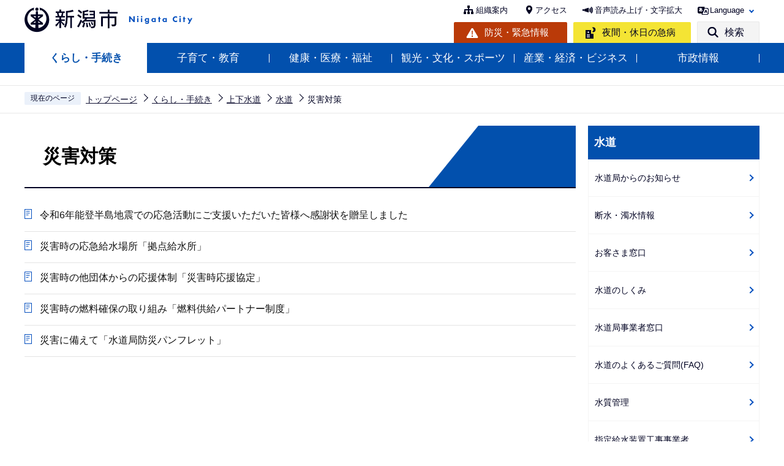

--- FILE ---
content_type: text/html
request_url: https://www.city.niigata.lg.jp/kurashi/jyogesuido/suido/saigaitaisaku/index.html
body_size: 17353
content:
<!DOCTYPE HTML>
<html lang="ja" xml:lang="ja" prefix="og: http://ogp.me/ns# article: http://ogp.me/ns/article#">
<head>
<meta name="viewport" content="width=device-width,initial-scale=1.0" />
<meta name="referrer" content="no-referrer-when-downgrade" />
<meta charset="UTF-8" />
<meta name="Author" content="Niigata city" />
<meta http-equiv="X-UA-Compatible" content="IE=edge" />
<link rel="shortcut icon" href="/favicon.ico" />
<link rel="apple-touch-icon" href="/images/apple-touch-icon.png" />
<meta property="og:title" content="災害対策" />
<meta property="og:type" content="article" />
<meta property="og:url" content="https://www.city.niigata.lg.jp/kurashi/jyogesuido/suido/saigaitaisaku/index.html" />
<meta property="og:image" content="https://www.city.niigata.lg.jp/images/ogp.png" />
<meta property="og:description" content="" />



<title>災害対策　新潟市</title>
<link rel="stylesheet" media="all" href="/css/2022_style.wysiwyg.css" />
<link rel="stylesheet" media="all" href="/css/2022_style.tableconverter.css" />
<link rel="stylesheet" media="all" href="/css/2022_style_parts.css" />
<link rel="stylesheet" href="/css/2022_style_smph.css" media="screen and (max-width: 768px)" />
<link rel="stylesheet" href="/css/2022_style_pc.css" media="screen and (min-width: 769px), print" />
<link rel="stylesheet" type="text/css" media="print" href="/css/style_print.css" />
<link rel="stylesheet" type="text/css" href="/css/lightbox.css" media="screen" />
<script src="/js/jquery.min.js"></script>
<script src="/js/jquery.cookie.min.js"></script>




<script src="/js/analyticscode.js" charset="utf-8"></script>
</head>
<body id="base">

<div id="basebg">
<noscript>
<p class="jsmessage">新潟市のホームページではJavaScriptを使用しています。<br />JavaScriptの使用を有効にしていない場合は、一部の機能が正確に動作しない恐れがあります。<br />お手数ですがJavaScriptの使用を有効にしてください。</p>
</noscript>
<div class="blockjump txtno-display"><a id="PTOP">このページの先頭です</a></div>
<p class="blockskip"><a href="#CONT" class="skip">メニューを飛ばして本文へ</a></p>
<div id="baseall" class="baseall">
<header class="header" role="banner">
<div class="header_wp">
<div class="header_l">
<div id="header_logo"><a href="/index.html">
<img src="/images/2022_top_title.png" alt="新潟市：トップページへ" height="46" />
</a></div>
</div>
<div class="header_r">
<div class="headlist sp-none">
<ul class="head_link_list01">
<li><a href="/shisei/soshiki/soshikiinfo/index.html">組織案内</a></li>
<li><a href="/shisetsu/tyousya/access.html">アクセス</a></li>
<li><a href="https://www4.zoomsight-sv2.jp/NGTC/controller/index.html#https://www.city.niigata.lg.jp/" class="zoom_launch_cloud">音声読み上げ・文字拡大</a></li>
<li class="nav_lang" id="lang_toggle" lang="en"><a href="javascript:void(0)">Language</a>
<div class="language_inner"><img src="/images/spacer.gif" alt="" width="1" height="1" /></div>
</li>
</ul>
<div class="head_link_list02">
<p class="head_link_btn01"><a href="/kurashi/bosai/index.html">防災・緊急情報</a></p>
<p class="head_link_btn02"><a href="/iryo/iryo/kyukyu/index.html">夜間・休日の急病</a></p>
<p class="head_link_btn03" id="search_toggle"><a href="javascript:void(0)">検索</a></p>
</div>
</div>
<!-- headlist -->
<!-- ============================▼spbtn▼============================ -->
<div class="menu_btn_wp pc-none">
<p class="sp_menu_access"><a href="/shisetsu/tyousya/access.html"><span class="sp_menu_access_icon"><img src="/images/2022_smph_access.png" alt="" /></span><span class="sp_menu_access_text">アクセス</span></a></p>
<button class="button_container" id="toggle02" type="button">
<span class="menu-trigger menu_btn02">
<img alt="" src="/images/2022_smph_search.png" />
</span>
<span class="menu_btn02_text">
検索</span></button>
<button class="button_container" id="toggle01" type="button">
<span class="menu-trigger menu_btn01">
<img alt="" src="/images/2022_smph_gmenu.png" />
</span>
<span class="menu_btn01_text">
メニュー</span></button>
</div>
<!-- ============================▲spbtn▲============================ -->
</div>
<!-- header_r -->
</div>
<!-- header_wp -->
<div class="head_searchbox_wp sp-none">
<div class="head_searchbox_in">
<p class="head_search_title">サイト内検索</p>
<div class="search-wp"> <img src="/images/spacer.gif" alt="" width="1" height="1" /> </div>
<p class="close-menu-btn sp-none"><a href="javascript:void(0)" class="return_button"><img src="/images/2022_nav_menu_close.png" alt="" />閉じる</a></p>
</div>
</div>
<div class="gnavi_wp sp-none">
<nav aria-label="メインメニュー">
<ul class="gnavi">
<li class="parent"><a href="/kurashi/index.html">くらし・手続き</a>
<div class="sub" id="sub01"> <img src="/images/spacer.gif" alt="" width="1" height="1" /> </div>
</li>
<li class="parent"><a href="/kosodate/index.html">子育て・教育</a>
<div class="sub" id="sub02"> <img src="/images/spacer.gif" alt="" width="1" height="1" /> </div>
</li>
<li class="parent"><a href="/iryo/index.html">健康・医療・福祉</a>
<div class="sub" id="sub03"> <img src="/images/spacer.gif" alt="" width="1" height="1" /> </div>
</li>
<li class="parent"><a href="/kanko/index.html">観光・文化・スポーツ</a>
<div class="sub" id="sub04"> <img src="/images/spacer.gif" alt="" width="1" height="1" /> </div>
</li>
<li class="parent"><a href="/business/index.html">産業・経済・ビジネス</a>
<div class="sub" id="sub05"> <img src="/images/spacer.gif" alt="" width="1" height="1" /> </div>
</li>
<li class="parent"><a href="/shisei/index.html">市政情報</a>
<div class="sub" id="sub06"> <img src="/images/spacer.gif" alt="" width="1" height="1" /> </div>
</li>
</ul>
</nav>
</div>
<!-- ============================▼sp search▼============================ -->
<div id="multilingual_menu" class="multilingual_menu pc-none">
<div class="smph_multilingual_wp">
<div class="search-wp"><img src="/images/spacer.gif" alt="" width="1" height="1" /> </div>
</div>
</div>
<!-- ============================▲sp search▲============================ -->
<!-- ============================▼spグローバルナビ▼============================ -->
<div id="gnavi_menu" class="gnavi_menu pc-none">
<div class="smph_gnavi_wp">
<nav aria-label="メインメニュー" class="smph_nav_wp pc-none">
<ul class="smph_gnavi">
<li class="smph_menu_btn"><a href="javascript:void(0)">くらし・手続き<span class="sp_gnava_open"><img src="/images/2022_smph_gnabi_open.png" alt="開く" /></span></a>
<div class="open_menu" id="sp_sub01"><img src="/images/spacer.gif" alt="" width="1" height="1" /></div>
</li>
<li class="smph_menu_btn"><a href="javascript:void(0)">子育て・教育<span class="sp_gnava_open"><img src="/images/2022_smph_gnabi_open.png" alt="開く" /></span></a>
<div class="open_menu" id="sp_sub02"><img src="/images/spacer.gif" alt="" width="1" height="1" /></div>
</li>
<li class="smph_menu_btn"><a href="javascript:void(0)">健康・医療・福祉<span class="sp_gnava_open"><img src="/images/2022_smph_gnabi_open.png" alt="開く" /></span></a>
<div class="open_menu" id="sp_sub03"><img src="/images/spacer.gif" alt="" width="1" height="1" /></div>
</li>
<li class="smph_menu_btn"><a href="javascript:void(0)">観光・文化・スポーツ<span class="sp_gnava_open"><img src="/images/2022_smph_gnabi_open.png" alt="開く" /></span></a>
<div class="open_menu" id="sp_sub04"><img src="/images/spacer.gif" alt="" width="1" height="1" /></div>
</li>
<li class="smph_menu_btn"><a href="javascript:void(0)">産業・経済・ビジネス<span class="sp_gnava_open"><img src="/images/2022_smph_gnabi_open.png" alt="開く" /></span></a>
<div class="open_menu" id="sp_sub05"><img src="/images/spacer.gif" alt="" width="1" height="1" /></div>
</li>
<li class="smph_menu_btn"><a href="javascript:void(0)">市政情報<span class="sp_gnava_open"><img src="/images/2022_smph_gnabi_open.png" alt="開く" /></span></a>
<div class="open_menu" id="sp_sub06"><img src="/images/spacer.gif" alt="" width="1" height="1" /></div>
</li>
<li class="smph_menu_btn"><a href="javascript:void(0)" lang="en">Language<span class="sp_gnava_open"><img src="/images/2022_smph_gnabi_open.png" alt="開く" /></span></a>
<div class="open_menu language_inner_sp" id="sp_sub07"><img src="/images/spacer.gif" alt="" width="1" height="1" /></div>
</li>
</ul>
</nav>
<p class="sp_nav_link"><a href="/shisei/soshiki/soshikiinfo/index.html">組織案内</a></p>
<p class="sp_nav_link"><a href="/sitemap.html">サイトマップ</a></p>
</div>
</div>
<!-- ============================▲spグローバルナビ▲============================ -->
</header>
<div class="sp_head_link pc-none">
<div class="head_link_list02">
<p class="head_link_btn01"><a href="/kurashi/bosai/index.html">防災・緊急情報</a></p>
<p class="head_link_btn02"><a href="/iryo/iryo/kyukyu/index.html">夜間・休日の急病</a></p>
</div>
</div>
<!-- ****** ▽緊急情報▽ ****** -->
<script>
<!--
	var url = "/kinkyudat/js/kinkyu_top.js?" + new Date().getTime();//1970年1月1日 00:00:00 UTC からの経過ミリ秒を返す
	document.write('<script type="text/javascript" src="' + url + '" charset="UTF-8"><\/script>');
//-->
</script>
<noscript>
<p>JavaScriptが無効のため表示することができません。<br />JavaScriptを有効にしてください。</p>
</noscript>
<!-- ****** △緊急情報△ ****** -->
<hr />
<!--▽パンくずナビ▽-->
<nav aria-label="現在位置">
<div class="pankuzu">
<ol>
<li class="pk-img">現在のページ</li>
<li><a href="/index.html">トップページ</a></li>
<li><a href="../../../index.html">くらし・手続き</a></li>
<li><a href="../../index.html">上下水道</a></li>
<li><a href="../index.html">水道</a></li>
<li class="pk-thispage">災害対策</li>
</ol>
</div>
</nav>
<!--△パンくずナビ△-->
<hr />
<div class="blockjump txtno-display"><a id="CONT">本文ここから</a></div>
<main role="main">
<div class="wrap-all">
<div class="wrap clearfix">
<div id="main">



<div class="h1bg"><div><h1>災害対策</h1></div></div>




<ul class="norcor">
<li><a href="/kurashi/jyogesuido/suido/saigaitaisaku/keieikanri2024.html">令和6年能登半島地震での応急活動にご支援いただいた皆様へ感謝状を贈呈しました</a>

</li>
<li><a href="/kurashi/jyogesuido/suido/saigaitaisaku/kyotenkyusui.html">災害時の応急給水場所「拠点給水所」</a>

</li>
<li><a href="/kurashi/jyogesuido/suido/saigaitaisaku/ouenkyoutei.html">災害時の他団体からの応援体制「災害時応援協定」</a>

</li>
<li><a href="/kurashi/jyogesuido/suido/saigaitaisaku/nenryo_touroku.html">災害時の燃料確保の取り組み「燃料供給パートナー制度」</a>

</li>
<li><a href="/kurashi/jyogesuido/suido/saigaitaisaku/bosai_pamphlet.html">災害に備えて「水道局防災パンフレット」</a>

</li>
</ul>











<div class="txtno-display">本文ここまで</div>
<hr />
</div><!-- /div main -->
<!-- ▲メインコンテンツここまで▲ -->
<div id="localnavi">
<div class="txtno-display">サブナビゲーションここから</div>
<hr />
<!-- ▽ローカルナビ▽ -->

<div id="losubnavi">
<div class="lobgbox">
<div class="lobg_title">    
<div class="lsnavi"><h2><span>水道</span></h2></div>
<button class="acd02_bt switch pc-none" type="button"><img src="/images/2022_icon_menu_open.png" alt="詳細情報を開く" width="20" /></button> 
</div>
<ul class="open_menu_wp">
<li><a href="/kurashi/jyogesuido/suido/oshirase/index.html">水道局からのお知らせ</a></li>

<li><a href="/kurashi/jyogesuido/suido/dansui/index.html">断水・濁水情報</a></li>

<li><a href="/kurashi/jyogesuido/suido/suidoryokin/index.html">お客さま窓口</a></li>

<li><a href="/kurashi/jyogesuido/suido/suido/index.html">水道のしくみ</a></li>

<li><a href="/kurashi/jyogesuido/suido/jigyousha/index.html">水道局事業者窓口</a></li>

<li><a href="/kurashi/jyogesuido/suido/faq/index.html">水道のよくあるご質問(FAQ)</a></li>

<li><a href="/kurashi/jyogesuido/suido/suishitsu/index.html">水質管理</a></li>

<li><a href="/kurashi/jyogesuido/suido/takunaisyuri/index.html">指定給水装置工事事業者</a></li>

<li><a href="/kurashi/jyogesuido/suido/koho/index.html">広報・統計</a></li>

<li><a href="/kurashi/jyogesuido/suido/sinsui/index.html">水道局の施策・取り組み</a></li>

<li><a href="/kurashi/jyogesuido/suido/shingikai/index.html">水道事業経営審議会</a></li>

<li><a href="/kurashi/jyogesuido/suido/sinsai/index.html">東日本大震災関連情報</a></li>

<li><span class="now">災害対策</span></li>

<li><a href="/kurashi/jyogesuido/suido/shisetsu/index.html">水道局の施設</a></li>

<li><a href="/kurashi/jyogesuido/suido/suidou_syokuinsaiyou/index.html">水道職員採用</a></li>
</ul>
</div>
</div>

<!-- △ローカルナビ△ -->
<!-- ▽注目情報▽ -->
<div id="lochumoku">
<div class="lobgbox">
<h2 class="chumoku-title">注目情報</h2>
<ul id="chumoku-outer"></ul>
<noscript>
<p class="jsmessage">注目情報の表示にはJavaScriptを使用しています。<br /><a href="/chumoku/index.html">注目情報一覧へ</a></p>
</noscript>
</div>
</div>
<!-- △注目情報△ -->
<!-- ▽サイドバナー▽ -->
<div class="sidebt-box">
<div id="lo-miryoku">
<a href="/miryoku/index.html"><img src="/images/N_side_miryoku_bnr.png" alt="魅力発信：新潟市スキマ時間の楽しみ方" width="280" height="120" /></a>
</div>
<p class="lojoho_mitsukaranai"><a href="/homepage/info_loss.html">情報が見つからないときは</a></p>
</div><!-- /div sidebt-box  -->
<!-- △サイドバナー△ -->
<div class="txtno-display">サブナビゲーションここまで</div>
<hr />
</div><!-- /div localnavi -->
</div><!-- /div wrap -->
</div><!-- /div wrap-all -->
</main>
<hr />

<div class="footer_wp">

<footer role="contentinfo" id="footer" class="footer">
<div class="footer_con">
<div class="footer_in">
<div class="footer_l">
<div class="footer_l_title">
<h2>新潟市役所</h2>
<p>法人番号 5000020151009 </p>
</div> <address>
<p class="foot_add_wp"><span class="foot_add_title">住所</span><span class="foot_addlink">〒951-8550　<br class="pc-none" />新潟市中央区学校町通1番町602番地1</span></p>
<p class="foot_tel_wp"><span class="foot_add_title">電話番号</span><span class="foot_tellink">025-228-1000（代表）</span></p>
<p class="foot_time_wp"><span class="foot_add_title">開庁時間</span><span class="foot_time_con">月曜日から金曜日の午前8時30分から午後5時30分<br class="sp-none" />
（祝・休日、12月29日から1月3日を除く）<br />
※部署、施設によっては、開庁・開館の日・時間が異なるところがあります。</span></p>
</address> </div>
<div class="footer_r">
<ul class="foot_link_btn">
<li><a href="/shisetsu/tyousya/access.html">アクセス</a></li>
<li><a href="/shisei/soshiki/soshikiinfo/index.html">組織案内</a></li>
<li><a href="/shisei/koho/socialmedia/index.html">市公式SNS</a></li>
</ul>
<p><a href="http://www.4894.call.city.niigata.jp/" target="_blank" rel="noopener">
    <img src="/images/2022_footer_bnr.png" alt="新潟市役所コールセンター こたえてコール 025-243-4894 受付時間（年中無休） 　午前8時～午後9時。年末年始は午後5時まで。" class="sp-none" />
    <img src="/images/2022_footer_bnr_sp.png" alt="新潟市役所コールセンター　こたえてコール　025-243-4894 受付時間（年中無休） 　午前8時～午後9時。年末年始は午後5時まで。" class="pc-none" />
</a></p>
</div>
</div>
</div>
<div class="foot_copyright_wp">
<div class="foot_copyright_l sp-none">
<ul class="footlist">
<li><a href="/homepage/hp_policy.html">ホームページの考え方</a></li>
<li><a href="/homepage/use.html">ホームページの使い方</a></li>
<li><a href="/homepage/webaccessibility/index.html">アクセシビリティ</a></li>
<li><a href="/homepage/privacy.html">個人情報の取り扱い</a></li>
<li><a href="/homepage/qualification.html">免責事項</a></li>
<li><a href="/homepage/ask.html">ご意見・お問い合わせ</a></li>
<li><a href="/sitemap.html">サイトマップ</a></li>
</ul>
</div>
<div class="copyright">
<p><small lang="en">&copy;Niigata City.</small></p>
</div>
</div>
<div id="pagetop" class="page-top"> <a href="#PTOP"><img src="/images/2022_btn_pagetop.png" alt="このページの上へ戻る" /></a>
</div>
</footer>
</div>
<!-- footer_wp -->

<div class="switchBtn">
<button type="button" id="swPc"><span class="swIcon">PC版を表示する</span></button>
<button type="button" id="swSp" class="btnAcv"><span class="swIcon">スマートフォン版を表示する</span></button>
<p class="swTop"><a href="/index.html"><span class="swIcon">トップページに戻る</span></a></p>
</div>
</div><!-- /div baseall -->
</div><!-- /div basebg -->
<script src="/js/jquery.lightbox-0.5.min.js"></script>
<script src="/js/jquery.zoomsigh-launch.js"></script>
<script src="/js/jquery.rwdImageMaps.min.js"></script>
<script src="/js/jquery.swView.js"></script>
<script src="/js/2022_common.js"></script>

</body>
</html>